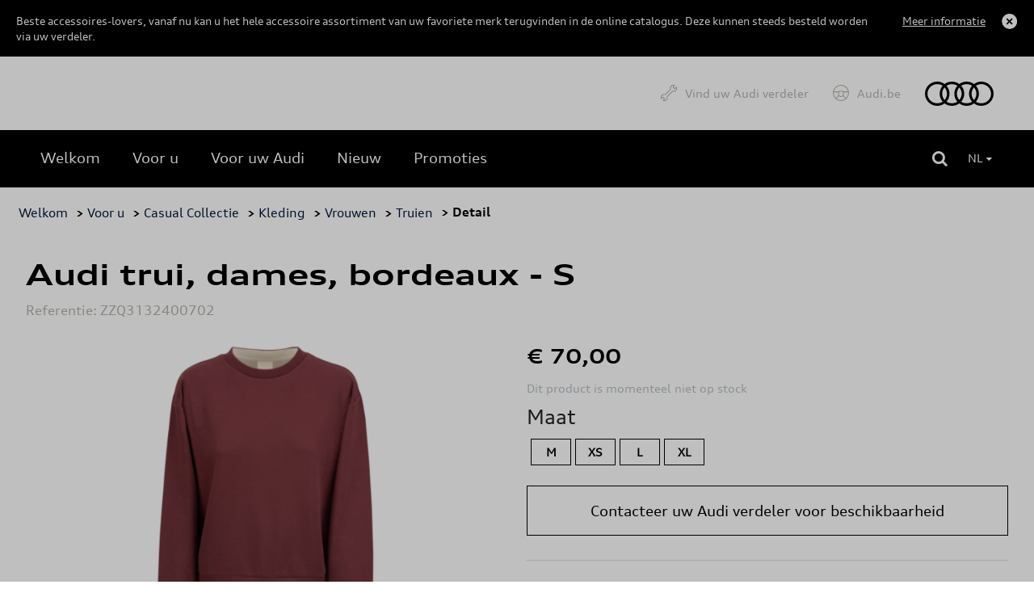

--- FILE ---
content_type: text/html
request_url: https://shop.audi.be/nl/sweaters/audi/audi-trui--dames--bordeaux/65a67caf580411c12ffbf0fe/zzq3132400702
body_size: 9578
content:
<!DOCTYPE html>
<html lang="nl">
<head>
    <script type="text/javascript" src="//nexus.ensighten.com/dieteren/audi_prod/Bootstrap.js"></script>
    <title>Audi - Audi trui, dames, bordeaux - S</title>
    <link rel="shortcut icon" href="/Content/Images/audi/favicon.ico" type="image/x-icon"/>

    <link rel="canonical" href="https://shop.audi.be/nl/truien/audi/audi-trui--dames--bordeaux---s/65a67caf580411c12ffbf0fe/zzq3132400702" />
            <link rel="alternate" hreflang="fr-be" href="https://shop.audi.be/fr/pulls/audi/pull-audi--femme--bordeaux/65a67caf580411c12ffbf0fe/zzq3132400702"/>
        <link rel="alternate" hreflang="nl-be" href="https://shop.audi.be/nl/truien/audi/audi-trui--dames--bordeaux/65a67caf580411c12ffbf0fe/zzq3132400702"/>
    <meta charset="utf-8">
    <meta http-equiv="X-UA-Compatible" content="IE=edge">
    <meta name="viewport" content="width=device-width, initial-scale=1, user-scalable=yes">
    <meta name="apple-mobile-web-app-capable" content="yes">
    <meta name="apple-touch-fullscreen" content="yes">
    <meta name="format-detection" content="telephone=no">
    <!--td {border: 1px solid #ccc;}br {mso-data-placement:same-cell;}--><!-- Google Tag Manager -->
    <style>
        .async-hide {
            opacity: 0 !important
        }
    </style>
    <script>
			(function (a, s, y, n, c, h, i, d, e) {
			s.className += ' ' + y; h.start = 1 * new Date;
				h.end = i = function () { s.className = s.className.replace(RegExp(' ?' + y), '') };
				(a[n] = a[n] || []).hide = h; setTimeout(function () { i(); h.end = null }, c); h.timeout = c;
			})(window, document.documentElement, 'async-hide', 'dataLayer', 4000,
				{ 'GTM-KLMHHXD': true });
			(function (w, d, s, l, i) {
			w[l] = w[l] || []; w[l].push({
				'gtm.start':
					new Date().getTime(), event: 'gtm.js'
			}); var f = d.getElementsByTagName(s)[0],
				j = d.createElement(s), dl = l != 'dataLayer' ? '&l=' + l : ''; j.async = true; j.src =
					'https://www.googletagmanager.com/gtm.js?id=' + i + dl; f.parentNode.insertBefore(j, f);
			})(window, document, 'script', 'dataLayer', 'GTM-KLMHHXD');
    </script>
    <!-- End Google Tag Manager -->

    <meta name="description" content="Comfortabel en stijlvol: het Audi-damessweatshirt in een moderne, oversized look.

Details:
- Damessweater met ronde hals in oversized pasvorm
- Trendy kleur ..." />
    <meta name="keywords" content="ZZQ3132400702, Audi trui, dames, bordeaux - S, Audi, Sweaters" />
    <meta name="og:image" content="https://pimdieprodstor02.blob.core.windows.net/dam01/upload/2024/19/ZZQ3132400702_a_png-20240506_071954-default.png" />
    <meta name="og:title" content="Audi trui, dames, bordeaux - S" />
    <link rel="preload" href="/Content/fonts/FontAwesome/fontawesome-webfont.eot" as="font" />
<link rel="preload" href="/Content/fonts/FontAwesome/fontawesome-webfont.svg" as="font" />
<link rel="preload" href="/Content/fonts/FontAwesome/fontawesome-webfont.ttf" as="font" />
<link rel="preload" href="/Content/fonts/FontAwesome/fontawesome-webfont.woff" as="font" />
<link rel="preload" href="/Content/fonts/FontAwesome/FontAwesome.otf" as="font" />

<link rel="preload" href="/Scripts/vendors/jquery-3.7.0.min.js" as="script" />
<link rel="preload" href="https://kit.fontawesome.com/176df533be.js" as="script" />
<link rel="preload" href="/Content/css/audi.min.css" as="style" />
<link rel="preload" href="/Content/vendors/bootstrap.min.css" as="style" />


<link rel="preload" href="/Content/fonts/vw/vw-new/VWHeadWeb-Light.eot" as="font" />
<link rel="preload" href="/Content/fonts/vw/vw-new/VWHeadWeb-Light.woff" as="font" />
<link rel="preload" href="/Content/fonts/vw/vw-new/VWHeadWeb-Light.woff2" as="font" />
<link rel="preload" href="/Content/fonts/vw/vw-new/VWHeadWeb-Light.svg" as="font" />
<link rel="preload" href="/Content/fonts/vw/vw-new/VWHeadWeb-Light.ttf" as="font" />

<link rel="preload" href="/Content/fonts/audi/audiseb_-webfont.eot" as="font" />
<link rel="preload" href="/Content/fonts/audi/audiseb_-webfont.svg" as="font" />
<link rel="preload" href="/Content/fonts/audi/audiseb_-webfont.ttf" as="font" />
<link rel="preload" href="/Content/fonts/audi/audiseb_-webfont.woff" as="font" />
<link rel="preload" href="/Content/fonts/audi/auditype-bold.eot" as="font" />
<link rel="preload" href="/Content/fonts/audi/auditype-bold.otf" as="font" />
<link rel="preload" href="/Content/fonts/audi/auditype-bold.svg" as="font" />
<link rel="preload" href="/Content/fonts/audi/auditype-bold.ttf" as="font" />
<link rel="preload" href="/Content/fonts/audi/auditype-bold.woff" as="font" />
<link rel="preload" href="/Content/fonts/audi/AudiType-ExtendedBold.woff" as="font" />
<link rel="preload" href="/Content/fonts/audi/AudiType-ExtendedNormal.woff" as="font" />
<link rel="preload" href="/Content/fonts/audi/auditype-latin1.eot" as="font" />
<link rel="preload" href="/Content/fonts/audi/auditype-latin1.svg" as="font" />
<link rel="preload" href="/Content/fonts/audi/auditype-latin1.ttf" as="font" />
<link rel="preload" href="/Content/fonts/audi/auditype-latin1.woff" as="font" />
<link rel="preload" href="/Content/fonts/audi/auditype-latin2.eot" as="font" />
<link rel="preload" href="/Content/fonts/audi/auditype-latin2.svg" as="font" />
<link rel="preload" href="/Content/fonts/audi/auditype-latin2.ttf" as="font" />
<link rel="preload" href="/Content/fonts/audi/auditype-latin2.woff" as="font" />
<link rel="preload" href="/Content/fonts/audi/auditype-normal.eot" as="font" />
<link rel="preload" href="/Content/fonts/audi/auditype-normal.svg" as="font" />
<link rel="preload" href="/Content/fonts/audi/auditype-normal.ttf" as="font" />
<link rel="preload" href="/Content/fonts/audi/AudiTypeScreen-Bold.woff" as="font" />
<link rel="preload" href="/Content/fonts/audi/AudiTypeScreen-Bold.woff2" as="font" />
<link rel="preload" href="/Content/fonts/audi/AudiTypeScreen-Light.woff" as="font" />
<link rel="preload" href="/Content/fonts/audi/AudiTypeScreen-Light.woff2" as="font" />
<link rel="preload" href="/Content/fonts/audi/AudiTypeScreen-Normal.woff" as="font" />
<link rel="preload" href="/Content/fonts/audi/AudiTypeScreen-Normal.woff2" as="font" />


    <link href="/bundles/css/vendors?v=S3Cr_6FG-qDfD-WonXwG_aQQQiWUhorUyFrLSN7RbKo1" rel="stylesheet"/>

    <script src="https://kit.fontawesome.com/176df533be.js" crossorigin="anonymous"></script>
    
    <link href="/Content/css/audi.min.css" rel="stylesheet"/>
    
    
    <script src="/bundles/modernizr?v=h58EBqHT9LOBucJ0FBRsk6vlhYkeqkxfLy7UG-CQFnk1"></script>

    <script src="/bundles/jquery?v=zAu4AsUHgLyz0uypVQZgo3dViyEwYSGqPPLa9VXCB4g1"></script>

    <script src="/bundles/jqueryval?v=d9tWTBY0DakR0ZRcCVKdd18dONcSOVoWL27cqJXIroc1"></script>

    <script src="/bundles/smoothproducts?v=jz9fhjsDSiiwU1cA6XKbLzZk7lWQVnUq7OdP_Q2Y_es1"></script>

    <script src="https://cdn.jsdelivr.net/npm/@popperjs/core@2.11.6/dist/umd/popper.min.js" integrity="sha384-oBqDVmMz9ATKxIep9tiCxS/Z9fNfEXiDAYTujMAeBAsjFuCZSmKbSSUnQlmh/jp3" crossorigin="anonymous"></script>
    <script src="https://cdn.jsdelivr.net/npm/bootstrap@5.2.3/dist/js/bootstrap.min.js" integrity="sha384-cuYeSxntonz0PPNlHhBs68uyIAVpIIOZZ5JqeqvYYIcEL727kskC66kF92t6Xl2V" crossorigin="anonymous"></script>
</head>
<body data-tracking-event="page-impression" data-tracking-info="{&quot;pageName&quot;:&quot;&quot;,&quot;section&quot;:&quot;&quot;,&quot;subSectionOne&quot;:&quot;&quot;,&quot;subSectionTwo&quot;:&quot;&quot;,&quot;pageUrl&quot;:&quot;https://shop-audi.app.dieteren.be/nl/sweaters/audi/audi-trui--dames--bordeaux/65a67caf580411c12ffbf0fe/zzq3132400702&quot;,&quot;pageFullUrl&quot;:&quot;https://shop-audi.app.dieteren.be/nl/sweaters/audi/audi-trui--dames--bordeaux/65a67caf580411c12ffbf0fe/zzq3132400702&quot;,&quot;pageviewMode&quot;:&quot;national&quot;,&quot;pageType&quot;:&quot;&quot;,&quot;platform&quot;:&quot;eshop&quot;,&quot;brand&quot;:&quot;audi&quot;,&quot;language&quot;:&quot;nl&quot;,&quot;loginStatus&quot;:&quot;not logged in&quot;,&quot;previousPageName&quot;:&quot;&quot;,&quot;previousPageUrl&quot;:&quot;&quot;,&quot;previousPageFullUrl&quot;:&quot;&quot;,&quot;previousPageType&quot;:&quot;&quot;,&quot;previousPlatform&quot;:&quot;&quot;,&quot;previousBrand&quot;:&quot;&quot;,&quot;pageVersion&quot;:&quot;&quot;,&quot;author&quot;:&quot;vox teneo&quot;,&quot;initialReferrer&quot;:&quot;&quot;}">
    <!-- Google Tag Manager (noscript) -->
    <noscript><iframe src="https://www.googletagmanager.com/ns.html?id=GTM-KLMHHXD" height="0" width="0" style="display:none;visibility:hidden"></iframe></noscript>
    <!-- End Google Tag Manager (noscript) -->
    <input type="hidden" id="pageName" value="eshop/product-detail" />
    <input type="hidden" id="mainSection" value="product-detail" />
    <input type="hidden" id="pageType" value="product" />

    
<aside class='banner-deactivation hidden hidden-content'>
    <div>
        <div class='banner-deactivation-top'>
               <div class="banner-deactivation-top-text">
                 <p class='banner-deactivation-text'>
                    Beste accessoires-lovers, vanaf nu kan u het hele accessoire assortiment van uw favoriete merk terugvinden in de online catalogus. Deze kunnen steeds besteld worden via uw verdeler.
                 </p>
                 <button class='banner-deactivation-toggle' type='button'>Meer informatie</button>
               </div>
                <div class='banner-deactivation-top-actions'>
                    <button class='banner-deactivation-cross banner-deactivation-close' type='button' aria-describedby='close banner'></button>
                </div>
            </div>
            <div class='banner-deactivation-bottom'>
                <div class='separator'></div>
                <p>
                    Vroeger was het mogelijk om via de site te bestellen en uw bestelling thuis te laten bezorgen. Helaas is dit niet meer het geval. </br>
Heeft u nog een thuislevering lopen? <a href="/nl/question-wagen">Klik hier</a> om contact met ons op te nemen.</br>
Als u nog andere vragen heeft, aarzel dan niet om rechtstreeks contact op te nemen met uw verdeler.
                </p>
                <button class='banner-deactivation-close' type='button'>Sluiten</button>
            </div>
    </div>
</aside>

    
<header id="header">

    

<div class="navbar">
    <div class="navbar-header">
        <button class="navbar-toggler collapsed" type="button">
            <span class="sr-only">Toggle navigation</span>
            <i class="fa fa-navicon"></i>
        </button>
    </div>
    <nav class="bs-navbar-collapse header-navbar" id="___GET_Root_c9ebedf3-b3e4-4cd1-8586-48acd6718228___GET_MobileNavBar_ea6e076c-f56e-49e0-a002-626acc759077">
    <div class="logo-mobile">
    <div class="navbar-header">
        <button class="navbar-toggler collapsed" type="button">
            <span class="sr-only">Toggle navigation</span>
            <i class="fa fa-times"></i>
        </button>
    </div>
    </div>
    <ul id="shop" class="nav navbar-nav">
        <li class="dropdown open-first">

	<a href="/nl/idee-wagen-accessoire" id="shoplink" class="dropdown-toggle active" data-bs-toggle="dropdown" role="button" aria-expanded="false">
		<i class="fa fa-angle-up"></i>
	</a>
    <ul class="dropdown-menu shop-child" role="menu" id="submenu">

	<li>
		<a href="/nl/idee-wagen-accessoire" class="">
			<i class="fa fa-angle-right">
			</i>
Welkom		</a>
	</li>
	<li>
		<a href="/nl/voor-u" class="">
			<i class="fa fa-angle-right">
			</i>
Voor u		</a>
	</li>
	<li>
		<a href="/nl/voor-uw-wagen" class="">
			<i class="fa fa-angle-right">
			</i>
Voor uw Audi		</a>
	</li>
	<li>
		<a href="/nl/nieuwigheid-wagen-accessoire" class="">
			<i class="fa fa-angle-right">
			</i>
Nieuw		</a>
	</li>
	<li>
		<a href="/nl/promoties" class="">
			<i class="fa fa-angle-right">
			</i>
Promoties		</a>
	</li>
    </ul>
        </li>
    </ul>
	<ul id="dealer" class="nav navbar-nav">
		<li>
				<a href="https://dealerlocator.audi.be/default.aspx?lang=nl" target="_blank">
Vind uw Audi verdeler	</a>

		</li>
	</ul>
	<ul id="brandHome" class="nav navbar-nav">
		<li>
				<a href="https://www.nl.audi.be/" target="_blank">
Audi.be	</a>

		</li>
	</ul>
    </nav>
    <div class="logo">
	<a href="/nl/idee-wagen-accessoire">
		<img src="/Content/images/audi/main-logo.svg" alt="Home" loading="lazy" width="85" height="30">
	</a>
    </div>

</div>


    
<div class="container-fluid" id="menu-container">
    <div class="row">
        <div id="contentright">
            <div class="container-fluid">
                <div>
                    <div class="containerright">
                        <div class="search-bar">
                            <input data-action="/nl/zoeken-wagen-accessoire" id="search" name="searchString" placeholder="Zoeken" type="search" value="" />
                            <button type="submit" id="btn-search"><i class="fa fa-search"></i></button>
                        </div>
                        <ul id="lang-selector">
                                <li>
                                    <a style="pointer-events: none;" class="current" href="https://shop.audi.be/nl/truien/audi/audi-trui--dames--bordeaux/65a67caf580411c12ffbf0fe/zzq3132400702">NL <i class="fa fa-caret-down"></i></a>
                                    <ul>
                                        <li><a href="https://shop.audi.be/fr/pulls/audi/pull-audi--femme--bordeaux/65a67caf580411c12ffbf0fe/zzq3132400702">FR </a></li>
                                    </ul>
                                </li>
                        </ul>
                        <div id="div_basket" class="basket">
                        </div>

                    </div>
                </div>
            </div>
        </div>
    </div>
</div>

</header>


    <div class="bgdarkpage"></div>

    <div id="main" role="main">
        



<input id="ProductDetail_Type" name="ProductDetail.Type" type="hidden" value="" />
<div class="container">
    <div class="row">

<div class="breadcrumb">
    <ul id="category-container">
        <li><a href="/nl/idee-wagen-accessoire">Welkom</a></li>
            <li>&nbsp;> <a href="/nl/voor-u">Voor u</a></li>
                    <li>&nbsp;> <a href="/nl/voor-u/casual-collectie/644a1e68f374d453adeab59e/1/12">Casual Collectie</a></li>
            <li>&nbsp;> <a href="/nl/voor-u/kleding/644a1e68f374d453adeab59e/65a67b13580411c12ffbf0b4/1/12">Kleding</a></li>
            <li>&nbsp;> <a href="/nl/voor-u/vrouwen/644a1e68f374d453adeab59e/65a67b13580411c12ffbf0b4/65a67b4c580411c12ffbf0b7/1/12">Vrouwen</a></li>
            <li>&nbsp;> <a href="/pour-vous/truien/644a1e68f374d453adeab59e/65a67b13580411c12ffbf0b4/65a67b4c580411c12ffbf0b7/65a67caf580411c12ffbf0fe/1/12">Truien</a></li>
        <li>&nbsp;> Detail</li>
    </ul>
</div>

    </div>
</div>
<div data-tracking-event="product-detail" data-tracking-info="{&quot;productBrand&quot;:null,&quot;productID&quot;:null,&quot;productName&quot;:null,&quot;productPrice&quot;:null,&quot;productQuantity&quot;:null,&quot;orderID&quot;:null}"
     data-product-id="zzq3132400702" data-product-brand="Audi" data-product-name="Audi trui, dames, bordeaux - S"
     data-product-price="70">
</div>

<div class="container">
    <div class="previous-product">
    </div>
    <div class="next-product">

    </div>
</div>
<section class="details-product container">
    <div class="row">
        <div class="col-sm-12">
            <h1 class="name-product">Audi trui, dames, bordeaux - S</h1>
            <h6 class="ref">Referentie: ZZQ3132400702</h6>
        </div>
        <div class="col-lg-6 col-md-6 col-xs-12 carousel-container">
            <div class="product-carousel">
                <div class="sp-loading"><img src="/Content/Images/sp-loading.gif" alt="" loading="lazy"><br>LOADING IMAGES</div>
                <div class="sp-wrap">
                        <a href="https://pimdieprodstor02.blob.core.windows.net/dam01/upload/2024/19/ZZQ3132400702_a_png-xlarge.png" class="sp-default">
                            <img src="https://pimdieprodstor02.blob.core.windows.net/dam01/upload/2024/19/ZZQ3132400702_a_png-xlarge.png" data-zoom-image="https://pimdieprodstor02.blob.core.windows.net/dam01/upload/2024/19/ZZQ3132400702_a_png-xlarge.png" alt="" loading="lazy">
                        </a>
                                    </div>
            </div>
        </div>
        <div class="col-lg-6 col-md-6 col-xs-12">
            <h3 class="price">
                € 70,00
            </h3>



            <div class="description">
                <span>
                    <b>Dit product is momenteel niet op stock </b>
                </span>
            </div>

            <div class="details-price-container">

                    <div id="size-holder">
                        <h4>Maat</h4>
                        <ul>
                                    <li>
                                        <a href="/nl/sweaters/audi/audi-trui--dames--bordeaux/65a67caf580411c12ffbf0fe/zzq3132400703">M</a>
                                    </li>
                                    <li>
                                        <a href="/nl/sweaters/audi/audi-trui--dames--bordeaux/65a67caf580411c12ffbf0fe/zzq3132400701">XS</a>
                                    </li>
                                    <li>
                                        <a href="/nl/sweaters/audi/audi-trui--dames--bordeaux/65a67caf580411c12ffbf0fe/zzq3132400704">L</a>
                                    </li>
                                    <li>
                                        <a href="/nl/sweaters/audi/audi-trui--dames--bordeaux/65a67caf580411c12ffbf0fe/zzq3132400705">XL</a>
                                    </li>
                        </ul>
                    </div>
                
<a 
                        href="https://dealerlocator.dieteren.be/react/nl?tcode=shopaudinew" 
                        target="_blank" 
                        class="add-basket btn-primary" 
                        id="btnSubscribeStock"
                        data-tracking-event="button-click" 
                        data-tracking-info="{&quot;buttonType&quot;:&quot;button&quot;,&quot;buttonCategory&quot;:&quot;outbound-link&quot;,&quot;buttonName&quot;:&quot;to-dealer-locator&quot;,&quot;buttonText&quot;:&quot;Contacteer uw Audi verdeler voor beschikbaarheid&quot;,&quot;buttonTarget&quot;:&quot;https://dealerlocator.dieteren.be/react/nl?tcode=shopaudinew&quot;,&quot;buttonPosition&quot;:&quot;product detail&quot;}">
                        Contacteer uw Audi verdeler voor beschikbaarheid
                    </a>
            </div>

            <div class="description-container">
                                    <div>
                        <h5>Beschrijving</h5>
                        <p class="stock">Comfortabel en stijlvol: het Audi-damessweatshirt in een moderne, oversized look.

Details:
- Damessweater met ronde hals in oversized pasvorm
- Trendy kleur bordeaux

Branding: 
subtiele tonale Audi-ringenprint op de mouw en Audi-ringen in het neklabel

Materiaal: 
Buitenste stof 1: 90% katoen (biologisch), 10% elastaan

Wasvoorschriften:
- Machinewas op 30 °C
- Niet geschikt voor de droger

Kleur: 
Bordeaux</p>
                    </div>
                                                                                                                                            </div>


            <div class="model-list">
                            </div>
        </div>
    </div>


</section>

    <section class="selection">
        <div class="container products-selection">
            <h3>Aanbevolen producten</h3>
            <div id="owl-demo" class="owl-carousel carousel-products">
                    <div class="item" data-tracking-viewport-entered="false" data-tracking-viewport-event="product-impression"
                         data-tracking-is-carousel="true" data-product-brand="Audi" data-product-id="4M8071499  8Z8" data-tracking-info="{&quot;productBrand&quot;:&quot;&quot;,&quot;productID&quot;:&quot;&quot;,&quot;productName&quot;:&quot;&quot;,&quot;productPrice&quot;:&quot;&quot;,&quot;productQuantity&quot;:&quot;&quot;,&quot;orderID&quot;:&quot;&quot;}">
                        <a href="/nl/original-rims/audi/velg-5-armig-in-zilver--8-5-j-x-19--265-55-r19-113h/62d6a98c4a7688320e865fde/4m8071499--8z8?from=recommandedarticles"
                           data-tracking-event="button-click"
                           data-tracking-info="{&quot;buttonType&quot;:&quot;recommendation&quot;,&quot;buttonCategory&quot;:&quot;inbound-link&quot;,&quot;buttonName&quot;:&quot;to-recommended-product&quot;,&quot;buttonText&quot;:&quot;Velg 5-armig in zilver, 8.5 J x 19, 265/55 R19 113H&quot;,&quot;buttonTarget&quot;:&quot;&quot;,&quot;buttonPosition&quot;:&quot;&quot;}">
                            <div class="photo">
                                <img src="https://pimdieprodstor02.blob.core.windows.net/dam01/Factories/Audi/Images/904_IPZL_4M8071499__8Z8_ENG_001_jpg-20221019_213739-default.png" alt="photo product" loading="lazy">
                            </div>

                            <div class="item-content">
                                <h3 data-tracking-name="productName">Velg 5-armig in zilver, 8.5 J x 19, 265/55 R19 113H</h3>

                                    <p class="price">€ 569,99</p>
                            </div>
                        </a>
                    </div>
                    <div class="item" data-tracking-viewport-entered="false" data-tracking-viewport-event="product-impression"
                         data-tracking-is-carousel="true" data-product-brand="Audi" data-product-id="ZZQ3292400400" data-tracking-info="{&quot;productBrand&quot;:&quot;&quot;,&quot;productID&quot;:&quot;&quot;,&quot;productName&quot;:&quot;&quot;,&quot;productPrice&quot;:&quot;&quot;,&quot;productQuantity&quot;:&quot;&quot;,&quot;orderID&quot;:&quot;&quot;}">
                        <a href="/nl/outdoor/audi/audi-hangmat--oranje/6683d85b301fa0ef67e5f0eb/zzq3292400400?from=recommandedarticles"
                           data-tracking-event="button-click"
                           data-tracking-info="{&quot;buttonType&quot;:&quot;recommendation&quot;,&quot;buttonCategory&quot;:&quot;inbound-link&quot;,&quot;buttonName&quot;:&quot;to-recommended-product&quot;,&quot;buttonText&quot;:&quot;Audi hangmat, oranje&quot;,&quot;buttonTarget&quot;:&quot;&quot;,&quot;buttonPosition&quot;:&quot;&quot;}">
                            <div class="photo">
                                <img src="https://pimdieprodstor02.blob.core.windows.net/dam01/upload/2024/32/ZZQ3292400400_a_png-20240806_073247-default.png" alt="photo product" loading="lazy">
                            </div>

                            <div class="item-content">
                                <h3 data-tracking-name="productName">Audi hangmat, oranje</h3>

                                    <p class="price">€ 60,00</p>
                            </div>
                        </a>
                    </div>
                    <div class="item" data-tracking-viewport-entered="false" data-tracking-viewport-event="product-impression"
                         data-tracking-is-carousel="true" data-product-brand="Audi" data-product-id="81A071496  8Z8" data-tracking-info="{&quot;productBrand&quot;:&quot;&quot;,&quot;productID&quot;:&quot;&quot;,&quot;productName&quot;:&quot;&quot;,&quot;productPrice&quot;:&quot;&quot;,&quot;productQuantity&quot;:&quot;&quot;,&quot;orderID&quot;:&quot;&quot;}">
                        <a href="/nl/original-rims/audi/velg-5-spaaks-in-zilver--6-5-j-x-16--215-60-r16-95v/62d6a98c4a7688320e865fde/81a071496--8z8?from=recommandedarticles"
                           data-tracking-event="button-click"
                           data-tracking-info="{&quot;buttonType&quot;:&quot;recommendation&quot;,&quot;buttonCategory&quot;:&quot;inbound-link&quot;,&quot;buttonName&quot;:&quot;to-recommended-product&quot;,&quot;buttonText&quot;:&quot;Velg 5-spaaks in zilver, 6.5 J x 16, 215/60 R16 95V&quot;,&quot;buttonTarget&quot;:&quot;&quot;,&quot;buttonPosition&quot;:&quot;&quot;}">
                            <div class="photo">
                                <img src="https://pimdieprodstor02.blob.core.windows.net/dam01/Factories/Audi/Images/904_IPZL_81A071496__8Z8_ENG_001_jpg-20221019_214825-default.png" alt="photo product" loading="lazy">
                            </div>

                            <div class="item-content">
                                <h3 data-tracking-name="productName">Velg 5-spaaks in zilver, 6.5 J x 16, 215/60 R16 95V</h3>

                                    <p class="price">€ 250,00</p>
                            </div>
                        </a>
                    </div>
                    <div class="item" data-tracking-viewport-entered="false" data-tracking-viewport-event="product-impression"
                         data-tracking-is-carousel="true" data-product-brand="Audi" data-product-id="8W6071208  3Q0" data-tracking-info="{&quot;productBrand&quot;:&quot;&quot;,&quot;productID&quot;:&quot;&quot;,&quot;productName&quot;:&quot;&quot;,&quot;productPrice&quot;:&quot;&quot;,&quot;productQuantity&quot;:&quot;&quot;,&quot;orderID&quot;:&quot;&quot;}">
                        <a href="/nl/key-protection/audi/sleutelhoes-in-carbon-met-audi-ringen/65a7c150171216074394b2cb/8w6071208--3q0?from=recommandedarticles"
                           data-tracking-event="button-click"
                           data-tracking-info="{&quot;buttonType&quot;:&quot;recommendation&quot;,&quot;buttonCategory&quot;:&quot;inbound-link&quot;,&quot;buttonName&quot;:&quot;to-recommended-product&quot;,&quot;buttonText&quot;:&quot;Sleutelhoes in carbon met Audi ringen&quot;,&quot;buttonTarget&quot;:&quot;&quot;,&quot;buttonPosition&quot;:&quot;&quot;}">
                            <div class="photo">
                                <img src="https://pimdieprodstor02.blob.core.windows.net/dam01/upload/2023/14/8W6071208%20%203Q0_a_JPG-20230329_161445-default.png" alt="photo product" loading="lazy">
                            </div>

                            <div class="item-content">
                                <h3 data-tracking-name="productName">Sleutelhoes in carbon met Audi ringen</h3>

                                    <p class="price">€ 50,00</p>
                            </div>
                        </a>
                    </div>
                    <div class="item" data-tracking-viewport-entered="false" data-tracking-viewport-event="product-impression"
                         data-tracking-is-carousel="true" data-product-brand="Audi" data-product-id="8U0017238" data-tracking-info="{&quot;productBrand&quot;:&quot;&quot;,&quot;productID&quot;:&quot;&quot;,&quot;productName&quot;:&quot;&quot;,&quot;productPrice&quot;:&quot;&quot;,&quot;productQuantity&quot;:&quot;&quot;,&quot;orderID&quot;:&quot;&quot;}">
                        <a href="/nl/separation-nets-and-racks/audi/universele-bagageruimteverdeler/62d6a98b4a7688320e865fa7/8u0017238?from=recommandedarticles"
                           data-tracking-event="button-click"
                           data-tracking-info="{&quot;buttonType&quot;:&quot;recommendation&quot;,&quot;buttonCategory&quot;:&quot;inbound-link&quot;,&quot;buttonName&quot;:&quot;to-recommended-product&quot;,&quot;buttonText&quot;:&quot;Universele bagageruimteverdeler&quot;,&quot;buttonTarget&quot;:&quot;&quot;,&quot;buttonPosition&quot;:&quot;&quot;}">
                            <div class="photo">
                                <img src="https://pimdieprodstor02.blob.core.windows.net/dam01/Factories/Audi/Images/904_IPZL_8U0017238_ENG_001_jpg-20220224_143629-default.png" alt="photo product" loading="lazy">
                            </div>

                            <div class="item-content">
                                <h3 data-tracking-name="productName">Universele bagageruimteverdeler</h3>

                                    <p class="price">€ 20,00</p>
                            </div>
                        </a>
                    </div>
                    <div class="item" data-tracking-viewport-entered="false" data-tracking-viewport-event="product-impression"
                         data-tracking-is-carousel="true" data-product-brand="Audi" data-product-id="8W5061180" data-tracking-info="{&quot;productBrand&quot;:&quot;&quot;,&quot;productID&quot;:&quot;&quot;,&quot;productName&quot;:&quot;&quot;,&quot;productPrice&quot;:&quot;&quot;,&quot;productQuantity&quot;:&quot;&quot;,&quot;orderID&quot;:&quot;&quot;}">
                        <a href="/nl/trunkliners/audi/kofferschaal/62d6a98a4a7688320e865f9f/8w5061180?from=recommandedarticles"
                           data-tracking-event="button-click"
                           data-tracking-info="{&quot;buttonType&quot;:&quot;recommendation&quot;,&quot;buttonCategory&quot;:&quot;inbound-link&quot;,&quot;buttonName&quot;:&quot;to-recommended-product&quot;,&quot;buttonText&quot;:&quot;Kofferschaal&quot;,&quot;buttonTarget&quot;:&quot;&quot;,&quot;buttonPosition&quot;:&quot;&quot;}">
                            <div class="photo">
                                <img src="https://pimdieprodstor02.blob.core.windows.net/dam01/Factories/Audi/Images/904_IPZL_8W5061180_ENG_001_jpg-20220128_173449-default.png" alt="photo product" loading="lazy">
                            </div>

                            <div class="item-content">
                                <h3 data-tracking-name="productName">Kofferschaal</h3>

                                    <p class="price">€ 115,00</p>
                            </div>
                        </a>
                    </div>
                    <div class="item" data-tracking-viewport-entered="false" data-tracking-viewport-event="product-impression"
                         data-tracking-is-carousel="true" data-product-brand="Audi" data-product-id="8K9071151D" data-tracking-info="{&quot;productBrand&quot;:&quot;&quot;,&quot;productID&quot;:&quot;&quot;,&quot;productName&quot;:&quot;&quot;,&quot;productPrice&quot;:&quot;&quot;,&quot;productQuantity&quot;:&quot;&quot;,&quot;orderID&quot;:&quot;&quot;}">
                        <a href="/nl/roof-racks/audi/dakdrager/62d6a98a4a7688320e865f91/8k9071151d?from=recommandedarticles"
                           data-tracking-event="button-click"
                           data-tracking-info="{&quot;buttonType&quot;:&quot;recommendation&quot;,&quot;buttonCategory&quot;:&quot;inbound-link&quot;,&quot;buttonName&quot;:&quot;to-recommended-product&quot;,&quot;buttonText&quot;:&quot;Dakdrager&quot;,&quot;buttonTarget&quot;:&quot;&quot;,&quot;buttonPosition&quot;:&quot;&quot;}">
                            <div class="photo">
                                <img src="https://pimdieprodstor02.blob.core.windows.net/dam01/Factories/Audi/Images/904_IPZL_8K9071151D_ENG_001_jpg-20220224_144150-default.png" alt="photo product" loading="lazy">
                            </div>

                            <div class="item-content">
                                <h3 data-tracking-name="productName">Dakdrager</h3>

                                    <p class="price">€ 315,00</p>
                            </div>
                        </a>
                    </div>
                    <div class="item" data-tracking-viewport-entered="false" data-tracking-viewport-event="product-impression"
                         data-tracking-is-carousel="true" data-product-brand="Audi" data-product-id="8W0061276A MNO" data-tracking-info="{&quot;productBrand&quot;:&quot;&quot;,&quot;productID&quot;:&quot;&quot;,&quot;productName&quot;:&quot;&quot;,&quot;productPrice&quot;:&quot;&quot;,&quot;productQuantity&quot;:&quot;&quot;,&quot;orderID&quot;:&quot;&quot;}">
                        <a href="/nl/textile-carpets/audi/premium-textiel-vloermatten/62d6a98b4a7688320e865fc1/8w0061276a-mno?from=recommandedarticles"
                           data-tracking-event="button-click"
                           data-tracking-info="{&quot;buttonType&quot;:&quot;recommendation&quot;,&quot;buttonCategory&quot;:&quot;inbound-link&quot;,&quot;buttonName&quot;:&quot;to-recommended-product&quot;,&quot;buttonText&quot;:&quot;Premium textiel vloermatten&quot;,&quot;buttonTarget&quot;:&quot;&quot;,&quot;buttonPosition&quot;:&quot;&quot;}">
                            <div class="photo">
                                <img src="https://pimdieprodstor02.blob.core.windows.net/dam01/Factories/Audi/Images/904_IPZL_8W0061276A_MNO_ENG_001_jpg-20220224_143431-default.png" alt="photo product" loading="lazy">
                            </div>

                            <div class="item-content">
                                <h3 data-tracking-name="productName">Premium textiel vloermatten</h3>

                                    <p class="price">€ 54,99</p>
                            </div>
                        </a>
                    </div>
                    <div class="item" data-tracking-viewport-entered="false" data-tracking-viewport-event="product-impression"
                         data-tracking-is-carousel="true" data-product-brand="Audi" data-product-id="ZZQ5012328651" data-tracking-info="{&quot;productBrand&quot;:&quot;&quot;,&quot;productID&quot;:&quot;&quot;,&quot;productName&quot;:&quot;&quot;,&quot;productPrice&quot;:&quot;&quot;,&quot;productQuantity&quot;:&quot;&quot;,&quot;orderID&quot;:&quot;&quot;}">
                        <a href="/nl/1-18/audi/audi-q8-e-tron--myth-zwart--1-18/62d6a9874a7688320e865f4d/zzq5012328651?from=recommandedarticles"
                           data-tracking-event="button-click"
                           data-tracking-info="{&quot;buttonType&quot;:&quot;recommendation&quot;,&quot;buttonCategory&quot;:&quot;inbound-link&quot;,&quot;buttonName&quot;:&quot;to-recommended-product&quot;,&quot;buttonText&quot;:&quot;Audi Q8 e-tron, Myth Zwart, 1:18&quot;,&quot;buttonTarget&quot;:&quot;&quot;,&quot;buttonPosition&quot;:&quot;&quot;}">
                            <div class="photo">
                                <img src="https://pimdieprodstor02.blob.core.windows.net/dam01/Factories/AudiSport/Images/5012328651_jpg-20230803_002741-default.png" alt="photo product" loading="lazy">
                            </div>

                            <div class="item-content">
                                <h3 data-tracking-name="productName">Audi Q8 e-tron, Myth Zwart, 1:18</h3>

                                    <p class="price">€ 140,00</p>
                            </div>
                        </a>
                    </div>
                    <div class="item" data-tracking-viewport-entered="false" data-tracking-viewport-event="product-impression"
                         data-tracking-is-carousel="true" data-product-brand="Audi" data-product-id="THU906200" data-tracking-info="{&quot;productBrand&quot;:&quot;&quot;,&quot;productID&quot;:&quot;&quot;,&quot;productName&quot;:&quot;&quot;,&quot;productPrice&quot;:&quot;&quot;,&quot;productQuantity&quot;:&quot;&quot;,&quot;orderID&quot;:&quot;&quot;}">
                        <a href="/nl/thule/audi/thule-arcos-box-l-black/643937ff4833c23260d13a45/thu906200?from=recommandedarticles"
                           data-tracking-event="button-click"
                           data-tracking-info="{&quot;buttonType&quot;:&quot;recommendation&quot;,&quot;buttonCategory&quot;:&quot;inbound-link&quot;,&quot;buttonName&quot;:&quot;to-recommended-product&quot;,&quot;buttonText&quot;:&quot;Thule Arcos box L Black&quot;,&quot;buttonTarget&quot;:&quot;&quot;,&quot;buttonPosition&quot;:&quot;&quot;}">
                            <div class="photo">
                                <img src="https://pimdieprodstor02.blob.core.windows.net/dam01/upload/2023/5/THU906200_b_webp-20230127_131208-default.png" alt="photo product" loading="lazy">
                            </div>

                            <div class="item-content">
                                <h3 data-tracking-name="productName">Thule Arcos box L Black</h3>

                                    <p class="price">€ 999,94</p>
                            </div>
                        </a>
                    </div>
                    <div class="item" data-tracking-viewport-entered="false" data-tracking-viewport-event="product-impression"
                         data-tracking-is-carousel="true" data-product-brand="Audi" data-product-id="4J3071803" data-tracking-info="{&quot;productBrand&quot;:&quot;&quot;,&quot;productID&quot;:&quot;&quot;,&quot;productName&quot;:&quot;&quot;,&quot;productPrice&quot;:&quot;&quot;,&quot;productQuantity&quot;:&quot;&quot;,&quot;orderID&quot;:&quot;&quot;}">
                        <a href="/nl/design-exterior/audi/modelnaam-e-tron-gt--zwart--achterzijde/62d6a98d4a7688320e865fff/4j3071803?from=recommandedarticles"
                           data-tracking-event="button-click"
                           data-tracking-info="{&quot;buttonType&quot;:&quot;recommendation&quot;,&quot;buttonCategory&quot;:&quot;inbound-link&quot;,&quot;buttonName&quot;:&quot;to-recommended-product&quot;,&quot;buttonText&quot;:&quot;Modelnaam e-tron GT, zwart, achterzijde&quot;,&quot;buttonTarget&quot;:&quot;&quot;,&quot;buttonPosition&quot;:&quot;&quot;}">
                            <div class="photo">
                                <img src="https://pimdieprodstor02.blob.core.windows.net/dam01/upload/2023/14/4J3071803_a_JPG-20230330_121853-default.png" alt="photo product" loading="lazy">
                            </div>

                            <div class="item-content">
                                <h3 data-tracking-name="productName">Modelnaam e-tron GT, zwart, achterzijde</h3>

                                    <p class="price">€ 40,00</p>
                            </div>
                        </a>
                    </div>
                    <div class="item" data-tracking-viewport-entered="false" data-tracking-viewport-event="product-impression"
                         data-tracking-is-carousel="true" data-product-brand="Audi" data-product-id="81B061501  041" data-tracking-info="{&quot;productBrand&quot;:&quot;&quot;,&quot;productID&quot;:&quot;&quot;,&quot;productName&quot;:&quot;&quot;,&quot;productPrice&quot;:&quot;&quot;,&quot;productQuantity&quot;:&quot;&quot;,&quot;orderID&quot;:&quot;&quot;}">
                        <a href="/nl/rubber-carpets/audi/rubberen-vloermatten/62d6a98b4a7688320e865fc0/81b061501--041?from=recommandedarticles"
                           data-tracking-event="button-click"
                           data-tracking-info="{&quot;buttonType&quot;:&quot;recommendation&quot;,&quot;buttonCategory&quot;:&quot;inbound-link&quot;,&quot;buttonName&quot;:&quot;to-recommended-product&quot;,&quot;buttonText&quot;:&quot;Rubberen vloermatten&quot;,&quot;buttonTarget&quot;:&quot;&quot;,&quot;buttonPosition&quot;:&quot;&quot;}">
                            <div class="photo">
                                <img src="https://pimdieprodstor02.blob.core.windows.net/dam01/Factories/Audi/Images/904_IPZL_81B061501__041_ENG_001_jpg-20220224_143312-default.png" alt="photo product" loading="lazy">
                            </div>

                            <div class="item-content">
                                <h3 data-tracking-name="productName">Rubberen vloermatten</h3>

                                    <p class="price">€ 48,00</p>
                            </div>
                        </a>
                    </div>
                    <div class="item" data-tracking-viewport-entered="false" data-tracking-viewport-event="product-impression"
                         data-tracking-is-carousel="true" data-product-brand="Audi" data-product-id="4F0071156" data-tracking-info="{&quot;productBrand&quot;:&quot;&quot;,&quot;productID&quot;:&quot;&quot;,&quot;productName&quot;:&quot;&quot;,&quot;productPrice&quot;:&quot;&quot;,&quot;productQuantity&quot;:&quot;&quot;,&quot;orderID&quot;:&quot;&quot;}">
                        <a href="/nl/tire-bags/audi/wieltassen--maat-l/62d6a98d4a7688320e865ff1/4f0071156?from=recommandedarticles"
                           data-tracking-event="button-click"
                           data-tracking-info="{&quot;buttonType&quot;:&quot;recommendation&quot;,&quot;buttonCategory&quot;:&quot;inbound-link&quot;,&quot;buttonName&quot;:&quot;to-recommended-product&quot;,&quot;buttonText&quot;:&quot;Wieltassen, maat L&quot;,&quot;buttonTarget&quot;:&quot;&quot;,&quot;buttonPosition&quot;:&quot;&quot;}">
                            <div class="photo">
                                <img src="https://pimdieprodstor02.blob.core.windows.net/dam01/Factories/Audi/Images/904_IPZL_4F0071156_ENG_001_jpg-20220224_144455-default.png" alt="photo product" loading="lazy">
                            </div>

                            <div class="item-content">
                                <h3 data-tracking-name="productName">Wieltassen, maat L</h3>

                                    <p class="price">€ 34,00</p>
                            </div>
                        </a>
                    </div>
                    <div class="item" data-tracking-viewport-entered="false" data-tracking-viewport-event="product-impression"
                         data-tracking-is-carousel="true" data-product-brand="Audi" data-product-id="8W6071807E" data-tracking-info="{&quot;productBrand&quot;:&quot;&quot;,&quot;productID&quot;:&quot;&quot;,&quot;productName&quot;:&quot;&quot;,&quot;productPrice&quot;:&quot;&quot;,&quot;productQuantity&quot;:&quot;&quot;,&quot;orderID&quot;:&quot;&quot;}">
                        <a href="/nl/design-exterior/audi/s5-logo--zwart--links/62d6a98d4a7688320e865fff/8w6071807e?from=recommandedarticles"
                           data-tracking-event="button-click"
                           data-tracking-info="{&quot;buttonType&quot;:&quot;recommendation&quot;,&quot;buttonCategory&quot;:&quot;inbound-link&quot;,&quot;buttonName&quot;:&quot;to-recommended-product&quot;,&quot;buttonText&quot;:&quot;S5 logo, zwart, links&quot;,&quot;buttonTarget&quot;:&quot;&quot;,&quot;buttonPosition&quot;:&quot;&quot;}">
                            <div class="photo">
                                <img src="https://pimdieprodstor02.blob.core.windows.net/dam01/Factories/Audi/Images/904_IPZL_8W6071807E_ENG_001_jpg-20220128_174036-default.png" alt="photo product" loading="lazy">
                            </div>

                            <div class="item-content">
                                <h3 data-tracking-name="productName">S5 logo, zwart, links</h3>

                                    <p class="price">€ 60,00</p>
                            </div>
                        </a>
                    </div>
                    <div class="item" data-tracking-viewport-entered="false" data-tracking-viewport-event="product-impression"
                         data-tracking-is-carousel="true" data-product-brand="Audi" data-product-id="4M8061180" data-tracking-info="{&quot;productBrand&quot;:&quot;&quot;,&quot;productID&quot;:&quot;&quot;,&quot;productName&quot;:&quot;&quot;,&quot;productPrice&quot;:&quot;&quot;,&quot;productQuantity&quot;:&quot;&quot;,&quot;orderID&quot;:&quot;&quot;}">
                        <a href="/nl/trunkliners/audi/kofferschaal/62d6a98a4a7688320e865f9f/4m8061180?from=recommandedarticles"
                           data-tracking-event="button-click"
                           data-tracking-info="{&quot;buttonType&quot;:&quot;recommendation&quot;,&quot;buttonCategory&quot;:&quot;inbound-link&quot;,&quot;buttonName&quot;:&quot;to-recommended-product&quot;,&quot;buttonText&quot;:&quot;Kofferschaal&quot;,&quot;buttonTarget&quot;:&quot;&quot;,&quot;buttonPosition&quot;:&quot;&quot;}">
                            <div class="photo">
                                <img src="https://pimdieprodstor02.blob.core.windows.net/dam01/Factories/Audi/Images/904_IPZL_4M8061180_ENG_001_jpg-20220224_143604-default.png" alt="photo product" loading="lazy">
                            </div>

                            <div class="item-content">
                                <h3 data-tracking-name="productName">Kofferschaal</h3>

                                    <p class="price">€ 144,99</p>
                            </div>
                        </a>
                    </div>
                    <div class="item" data-tracking-viewport-entered="false" data-tracking-viewport-event="product-impression"
                         data-tracking-is-carousel="true" data-product-brand="Audi" data-product-id="83A061180" data-tracking-info="{&quot;productBrand&quot;:&quot;&quot;,&quot;productID&quot;:&quot;&quot;,&quot;productName&quot;:&quot;&quot;,&quot;productPrice&quot;:&quot;&quot;,&quot;productQuantity&quot;:&quot;&quot;,&quot;orderID&quot;:&quot;&quot;}">
                        <a href="/nl/trunkliners/audi/kofferschaal/62d6a98a4a7688320e865f9f/83a061180?from=recommandedarticles"
                           data-tracking-event="button-click"
                           data-tracking-info="{&quot;buttonType&quot;:&quot;recommendation&quot;,&quot;buttonCategory&quot;:&quot;inbound-link&quot;,&quot;buttonName&quot;:&quot;to-recommended-product&quot;,&quot;buttonText&quot;:&quot;Kofferschaal&quot;,&quot;buttonTarget&quot;:&quot;&quot;,&quot;buttonPosition&quot;:&quot;&quot;}">
                            <div class="photo">
                                <img src="https://pimdieprodstor02.blob.core.windows.net/dam01/Factories/Audi/Images/904_IPZL_83A061180_ENG_001_jpg-20220224_143611-default.png" alt="photo product" loading="lazy">
                            </div>

                            <div class="item-content">
                                <h3 data-tracking-name="productName">Kofferschaal</h3>

                                    <p class="price">€ 115,00</p>
                            </div>
                        </a>
                    </div>
                    <div class="item" data-tracking-viewport-entered="false" data-tracking-viewport-event="product-impression"
                         data-tracking-is-carousel="true" data-product-brand="Audi" data-product-id="8Y0071803" data-tracking-info="{&quot;productBrand&quot;:&quot;&quot;,&quot;productID&quot;:&quot;&quot;,&quot;productName&quot;:&quot;&quot;,&quot;productPrice&quot;:&quot;&quot;,&quot;productQuantity&quot;:&quot;&quot;,&quot;orderID&quot;:&quot;&quot;}">
                        <a href="/nl/design-exterior/audi/modelnaam-a3--zwart--achterzijde/62d6a98d4a7688320e865fff/8y0071803?from=recommandedarticles"
                           data-tracking-event="button-click"
                           data-tracking-info="{&quot;buttonType&quot;:&quot;recommendation&quot;,&quot;buttonCategory&quot;:&quot;inbound-link&quot;,&quot;buttonName&quot;:&quot;to-recommended-product&quot;,&quot;buttonText&quot;:&quot;Modelnaam A3, zwart, achterzijde&quot;,&quot;buttonTarget&quot;:&quot;&quot;,&quot;buttonPosition&quot;:&quot;&quot;}">
                            <div class="photo">
                                <img src="https://pimdieprodstor02.blob.core.windows.net/dam01/Factories/Audi/Images/904_IPZL_8Y0071803_ENG_001_jpg-20220224_144005-default.png" alt="photo product" loading="lazy">
                            </div>

                            <div class="item-content">
                                <h3 data-tracking-name="productName">Modelnaam A3, zwart, achterzijde</h3>

                                    <p class="price">€ 40,00</p>
                            </div>
                        </a>
                    </div>
                    <div class="item" data-tracking-viewport-entered="false" data-tracking-viewport-event="product-impression"
                         data-tracking-is-carousel="true" data-product-brand="Audi" data-product-id="4K1061501  041" data-tracking-info="{&quot;productBrand&quot;:&quot;&quot;,&quot;productID&quot;:&quot;&quot;,&quot;productName&quot;:&quot;&quot;,&quot;productPrice&quot;:&quot;&quot;,&quot;productQuantity&quot;:&quot;&quot;,&quot;orderID&quot;:&quot;&quot;}">
                        <a href="/nl/rubber-carpets/audi/rubberen-vloermatten/62d6a98b4a7688320e865fc0/4k1061501--041?from=recommandedarticles"
                           data-tracking-event="button-click"
                           data-tracking-info="{&quot;buttonType&quot;:&quot;recommendation&quot;,&quot;buttonCategory&quot;:&quot;inbound-link&quot;,&quot;buttonName&quot;:&quot;to-recommended-product&quot;,&quot;buttonText&quot;:&quot;Rubberen vloermatten&quot;,&quot;buttonTarget&quot;:&quot;&quot;,&quot;buttonPosition&quot;:&quot;&quot;}">
                            <div class="photo">
                                <img src="https://pimdieprodstor02.blob.core.windows.net/dam01/upload/2023/14/4K1061501%20%20041_a_JPG-20230330_132521-default.png" alt="photo product" loading="lazy">
                            </div>

                            <div class="item-content">
                                <h3 data-tracking-name="productName">Rubberen vloermatten</h3>

                                    <p class="price">€ 70,00</p>
                            </div>
                        </a>
                    </div>
                    <div class="item" data-tracking-viewport-entered="false" data-tracking-viewport-event="product-impression"
                         data-tracking-is-carousel="true" data-product-brand="Audi" data-product-id="4L0064317  Z7G" data-tracking-info="{&quot;productBrand&quot;:&quot;&quot;,&quot;productID&quot;:&quot;&quot;,&quot;productName&quot;:&quot;&quot;,&quot;productPrice&quot;:&quot;&quot;,&quot;productQuantity&quot;:&quot;&quot;,&quot;orderID&quot;:&quot;&quot;}">
                        <a href="/nl/design-exterior/audi/sticker-gecko--zilver/62d6a98d4a7688320e865fff/4l0064317--z7g?from=recommandedarticles"
                           data-tracking-event="button-click"
                           data-tracking-info="{&quot;buttonType&quot;:&quot;recommendation&quot;,&quot;buttonCategory&quot;:&quot;inbound-link&quot;,&quot;buttonName&quot;:&quot;to-recommended-product&quot;,&quot;buttonText&quot;:&quot;Sticker Gecko, zilver&quot;,&quot;buttonTarget&quot;:&quot;&quot;,&quot;buttonPosition&quot;:&quot;&quot;}">
                            <div class="photo">
                                <img src="https://pimdieprodstor02.blob.core.windows.net/dam01/Factories/Audi/Images/904_IPZL_4L0064317__Z7G_ENG_001_jpg-20220128_173836-default.png" alt="photo product" loading="lazy">
                            </div>

                            <div class="item-content">
                                <h3 data-tracking-name="productName">Sticker Gecko, zilver</h3>

                                    <p class="price">€ 30,00</p>
                            </div>
                        </a>
                    </div>
                    <div class="item" data-tracking-viewport-entered="false" data-tracking-viewport-event="product-impression"
                         data-tracking-is-carousel="true" data-product-brand="Audi" data-product-id="4M8061221B 041" data-tracking-info="{&quot;productBrand&quot;:&quot;&quot;,&quot;productID&quot;:&quot;&quot;,&quot;productName&quot;:&quot;&quot;,&quot;productPrice&quot;:&quot;&quot;,&quot;productQuantity&quot;:&quot;&quot;,&quot;orderID&quot;:&quot;&quot;}">
                        <a href="/nl/rubber-carpets/audi/rubberen-vloermatten/62d6a98b4a7688320e865fc0/4m8061221b-041?from=recommandedarticles"
                           data-tracking-event="button-click"
                           data-tracking-info="{&quot;buttonType&quot;:&quot;recommendation&quot;,&quot;buttonCategory&quot;:&quot;inbound-link&quot;,&quot;buttonName&quot;:&quot;to-recommended-product&quot;,&quot;buttonText&quot;:&quot;Rubberen vloermatten&quot;,&quot;buttonTarget&quot;:&quot;&quot;,&quot;buttonPosition&quot;:&quot;&quot;}">
                            <div class="photo">
                                <img src="https://pimdieprodstor02.blob.core.windows.net/dam01/Factories/Audi/Images/904_IPZL_4M8061221B_041_ENG_001_jpg-20220224_143310-default.png" alt="photo product" loading="lazy">
                            </div>

                            <div class="item-content">
                                <h3 data-tracking-name="productName">Rubberen vloermatten</h3>

                                    <p class="price">€ 95,00</p>
                            </div>
                        </a>
                    </div>
            </div>

            <div class="customNavigation">
                <a class="btn prev"><i class="fa fa-angle-left"></i></a>
                <a class="btn next"><i class="fa fa-angle-right"></i></a>
            </div>
        </div>
    </section>

<button id="fakeArticleMessage" data-bs-target="#myConfirmModal" role="button" class="choose-model btn-grey" data-bs-toggle="modal" style="display: none"></button>
<div class="modal fade" id="myConfirmModal" tabindex="-1" role="dialog" aria-labelledby="myModalLabel" aria-hidden="true">
    <div class="modal-dialog">
        <div class="modal-content">
            <div class="modal-header">
                <button type="button" class="close" data-bs-dismiss="modal" aria-label="Close"><span aria-hidden="true">&times;</span></button>
                <h4 class="modal-title" id="myModalLabel"><i class="fa fa-angle-right"></i>Ontbrekende informatie</h4>
            </div>
            <div id="modalBody" class="modal-body">
                Gelieve uw keuze te maken.
            </div>
        </div>
    </div>
</div>


<script type="text/javascript">
    function selectProduct(articleId, categoryId, price) {
        if ($('#ProductDetail_Type').val() === "f") {
            $('#fakeArticleMessage').click();
            return false;
        }

        return false;
    }
</script>


<style type="text/css">
    .table {
        display: table;
        margin: 0 auto;
    }
</style>




<script src="/bundle/js/detailProduct?v=r3uYpAsY8awibprMin4ROEx5whncKVuTbwkYYIC3A0k1"></script>


        <button id="Message" data-bs-target="#myConfirmModal" type="button" class="choose-model btn-grey" data-bs-toggle="modal" style="display: none"></button>

        <div class="modal fade" id="myConfirmModal" tabindex="-1" role="dialog" aria-labelledby="myModalLabel" aria-hidden="true">
            <div class="modal-dialog">
                <div class="modal-content">
                    <div class="modal-header">
                        <button type="button" class="close" data-bs-dismiss="modal" aria-label="Close"><span aria-hidden="true">&times;</span></button>
                        <h4 class="modal-title" id="myModalLabel"><i class="fa fa-angle-right"></i>Title</h4>
                    </div>
                    <div id="modalBody" class="modal-body">

                        <p>In condimentum facilisis porta. Sed nec diam eu diam mattis.</p>
                    </div>
                </div>
            </div>
        </div>
    </div>

    


<input type="hidden" id="isOrderDesactivated" value="false" />
<input type="hidden" id="brandLabel" value="Audi" />
<input type="hidden" id="language" value="nl" />



<script type="text/javascript">

    $(document).ready(function () {
        var isOrderDesactivated = $("#isOrderDesactivated").val() === "true";
        var sessionKey = 'eshop_' + $("#language").val() + '_' + $("#brandLabel").val() + '_isOrderDesactivated';

        var isOrderDesactivatedSession = sessionStorage.getItem(sessionKey);
        if (isOrderDesactivatedSession) return;

        if (isOrderDesactivated) {
            $('.orderDesactivatedModal').modal('show');
        }

        $(".orderDesactivatedModal").click(function (event) {
            var container = $('.orderDesactivatedModal');
            if (container.is(event.target)) {
                sessionStorage.setItem(sessionKey, true);
            }
        });

        $(".orderDesactivatedModal button").click(function () {
            sessionStorage.setItem(sessionKey, true);
        });
    });

</script>

    
<footer id="footer" data-tracking-viewport-entered="false" data-tracking-viewport-event="contentblock-impression" data-tracking-info="{&quot;containerName&quot;:&quot;footer&quot;,&quot;containerPosition&quot;:&quot;4&quot;,&quot;containerVersion&quot;:&quot;&quot;}">
    <div class="container-fluid">
        <div class="row">
            <div class="container-footer">
                <div class="social-networks-wrapper row">
                    <div class="col-lg-8 col-md-8 col-xs-12">


                        <ul class="sitemap">
                                <li>
                                    <a href="/fr/sweaters/audi/audi-trui--dames--bordeaux/65a67caf580411c12ffbf0fe/zzq3132400702">Fran&#231;ais</a>
                                </li>
                        </ul>
                        <ul class="sitemap">
                            <li><a href="/nl/conditionterm-salecondition-wagen-accessoire">Verkoopsvoorwaarden</a></li>
                        </ul>
                    </div>
                    <div class="col-lg-4 col-md-4 col-xs-12">
                        <ul class="social-networks desktop">
                            <li><a class="facebook" href="https://www.facebook.com/AudiBelgium" target="_blank" title="Facebook" data-tracking-event="button-click" data-tracking-info="{&quot;buttonType&quot;:&quot;social&quot;,&quot;buttonCategory&quot;:&quot;outbound-link&quot;,&quot;buttonName&quot;:&quot;to-facebook&quot;,&quot;buttonText&quot;:&quot;Facebook&quot;,&quot;buttonTarget&quot;:&quot;&quot;,&quot;buttonPosition&quot;:&quot;&quot;}"><i class="fa fa-facebook-square"></i></a></li>
                            <li><a class="twitter" href="https://twitter.com/AudiBEFR" target="_blank" title="Twitter" data-tracking-event="button-click" data-tracking-info="{&quot;buttonType&quot;:&quot;social&quot;,&quot;buttonCategory&quot;:&quot;outbound-link&quot;,&quot;buttonName&quot;:&quot;to-twitter&quot;,&quot;buttonText&quot;:&quot;Twitter&quot;,&quot;buttonTarget&quot;:&quot;&quot;,&quot;buttonPosition&quot;:&quot;&quot;}"><i class="fa fa-twitter"></i></a></li>
                            <li><a class="instagram" href="https://www.instagram.com/audibelgium/" target="_blank" title="Instagram" data-tracking-event="button-click" data-tracking-info="{&quot;buttonType&quot;:&quot;social&quot;,&quot;buttonCategory&quot;:&quot;outbound-link&quot;,&quot;buttonName&quot;:&quot;to-instagram&quot;,&quot;buttonText&quot;:&quot;Instagram&quot;,&quot;buttonTarget&quot;:&quot;&quot;,&quot;buttonPosition&quot;:&quot;&quot;}"><i class="fa fa-instagram"></i></a></li>
                            <li><a class="youtube" href="https://www.youtube.com/user/audibelgium" target="_blank" title="Youtube" data-tracking-event="button-click" data-tracking-info="{&quot;buttonType&quot;:&quot;social&quot;,&quot;buttonCategory&quot;:&quot;outbound-link&quot;,&quot;buttonName&quot;:&quot;to-youtube&quot;,&quot;buttonText&quot;:&quot;Youtube&quot;,&quot;buttonTarget&quot;:&quot;&quot;,&quot;buttonPosition&quot;:&quot;&quot;}"><i class="fa fa-youtube-play"></i></a></li>
                        </ul>
                    </div>
                </div>
                <div class="social-networks-wrapper row">
                    <div class="col-lg-5 col-md-5 col-xs-12 footer-info">
                        <p>
                            De prijzen op deze site zijn adviesprijzen (incl. btw), exclusief eventuele installatiekosten. Voor meer informatie over de actuele verkoopprijs en de eventuele installatiekosten kunt u contact opnemen met uw concessiehouder / agent. De adviesprijzen kunnen zonder voorafgaande kennisgeving worden gewijzigd.
                        </p>
                        <ul class="social-networks mobile">
                            <li><a class="facebook" href="https://www.facebook.com/AudiBelgium" target="_blank" title="Facebook" data-tracking-event="button-click" data-tracking-info="{&quot;buttonType&quot;:&quot;social&quot;,&quot;buttonCategory&quot;:&quot;outbound-link&quot;,&quot;buttonName&quot;:&quot;to-facebook&quot;,&quot;buttonText&quot;:&quot;Facebook&quot;,&quot;buttonTarget&quot;:&quot;&quot;,&quot;buttonPosition&quot;:&quot;&quot;}"><i class="fa fa-facebook-square"></i></a></li>
                            <li><a class="twitter" href="https://twitter.com/AudiBEFR" target="_blank" title="Twitter" data-tracking-event="button-click" data-tracking-info="{&quot;buttonType&quot;:&quot;social&quot;,&quot;buttonCategory&quot;:&quot;outbound-link&quot;,&quot;buttonName&quot;:&quot;to-twitter&quot;,&quot;buttonText&quot;:&quot;Twitter&quot;,&quot;buttonTarget&quot;:&quot;&quot;,&quot;buttonPosition&quot;:&quot;&quot;}"><i class="fa fa-twitter"></i></a></li>
                            <li><a class="instagram" href="https://www.instagram.com/audibelgium/" target="_blank" title="Instagram" data-tracking-event="button-click" data-tracking-info="{&quot;buttonType&quot;:&quot;social&quot;,&quot;buttonCategory&quot;:&quot;outbound-link&quot;,&quot;buttonName&quot;:&quot;to-instagram&quot;,&quot;buttonText&quot;:&quot;Instagram&quot;,&quot;buttonTarget&quot;:&quot;&quot;,&quot;buttonPosition&quot;:&quot;&quot;}"><i class="fa fa-instagram"></i></a></li>
                            <li><a class="youtube" href="https://www.youtube.com/user/audibelgium" target="_blank" title="Youtube" data-tracking-event="button-click" data-tracking-info="{&quot;buttonType&quot;:&quot;social&quot;,&quot;buttonCategory&quot;:&quot;outbound-link&quot;,&quot;buttonName&quot;:&quot;to-youtube&quot;,&quot;buttonText&quot;:&quot;Youtube&quot;,&quot;buttonTarget&quot;:&quot;&quot;,&quot;buttonPosition&quot;:&quot;&quot;}"><i class="fa fa-youtube-play"></i></a></li>
                        </ul>
                    </div>
                </div>
                <div class="footer-bottom">
                    <div class="row">
                        <div class="col-md-12 col-sm-12">
                            <ul class="footer-sitemap">
                                <li>
                                    <a href="/nl/legal-wagen-accessoire">Wettelijke bepalingen</a>
                                </li>
                                <li>
                                    <a href="https://www.dieteren.be/nl/Audi-cookie-policy" target="_blank">Cookie Policy</a>
                                </li>
                                <li>
                                    <a href="https://www.dieteren.be/media/1205/1809-information-notice-disa-final-nl.pdf" target="_blank">Privacybeleid</a>
                                </li>
                            </ul>
                        </div>
                    </div>

                    <div class="row">
                        <div class="col-md-12 col-sm-12 copyrigth">
                            <ul class="footer-sitemap">
                                <li>
                                    &copy 2026 D&#39;Ieteren Automotive SA/NV. Tous droits r&#233;serv&#233;s / Alle rechten voorbehouden.
                                </li>
                            </ul>
                        </div>
                    </div>
                </div>
            </div>

        </div>


    </div>
</footer>
    
    <script src="/bundles/gtm?v=RMxnmo-_usVhhWAHMe-mAwoCYsBFtK6GVmqTSXbtdPc1"></script>

    <script src="/bundles/main?v=xYuk2hOoLdD2mPybaR5gEWUOGH3_GOG81UgWSgHWEjY1"></script>



    <!-- For smoothproducts (image viewer) -->
    <script type="text/javascript">
        /* wait for images to load */
        $(window).on('load', function() {
            var $spw = $('.sp-wrap');
            if ($spw.length > 0)
                $('.sp-wrap').smoothproducts();
        });
    </script>
</body>
</html>
